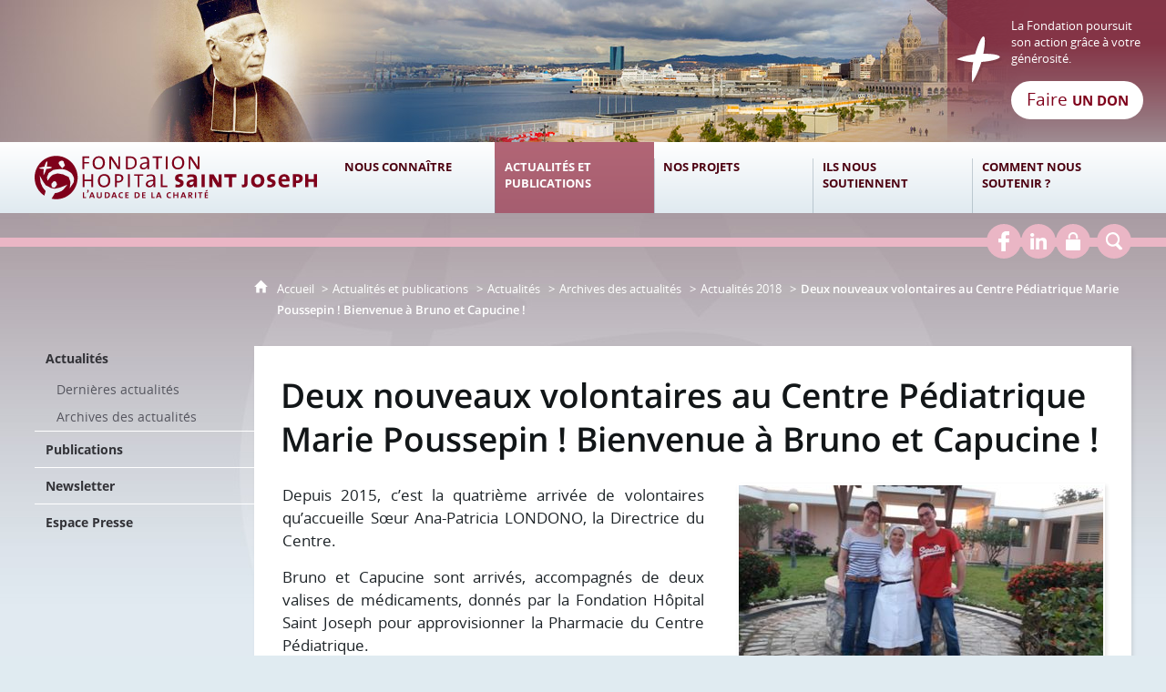

--- FILE ---
content_type: text/html; charset=UTF-8
request_url: https://www.fondation-saint-joseph.fr/a/1549/deux-nouveaux-volontaires-au-centre-pediatrique-marie-poussepin-bienvenue-a-bruno-et-capucine-/
body_size: 14334
content:

<!DOCTYPE html>
<html lang="fr">

    <head>

        <meta charset="UTF-8">

                        <meta http-equiv="x-ua-compatible" content="ie=edge">
            <meta name="viewport" content="width=device-width, initial-scale=1">
                                        <meta name="robots" content="index, follow">
                    
    
        <title>Deux nouveaux volontaires au Centre Pédiatrique Marie Poussepin ! Bienvenue à Bruno et Capucine !</title>

        
                                <link rel="preload" href="/jscript/vendor/fosjsrouting-router.js?cb889" as="script">
            <link rel="preload" href="/js/routing?callback=fos.Router.setData" as="script">
            <link rel="preload" href="/_jstranslations?cb889" as="script">
            <link rel="modulepreload" href="/jscript/dist/js-front/es/main.js?cb889" as="script">
            <link rel="preload" href="/jscript/vendor/jquery-3.7.1.min.js?cb889" as="script">
                                            <link href=https://www.fondation-saint-joseph.fr/a/1549/deux-nouveaux-volontaires-au-centre-pediatrique-marie-poussepin-bienvenue-a-bruno-et-capucine-/ rel="canonical">
                                                            <link rel="preload" href="/jscript/dist/images-bandeau.min.js?cb889" as="script">
                                    <link rel="preload" href="/jscript/vendor/jquery.lazy.min.js?cb889" as="script">
                                    <link rel="preload" href="/jscript/vendor/jquery.blueimp-gallery.min.js?cb889" as="script">
                            
                                                                                    <link rel="preload" href="/instance/saint_joseph/fondation/styles/fonts/open_sans_300.woff2" as="font" fontType="font/woff2" crossorigin>
                                                                                <link rel="preload" href="/instance/saint_joseph/fondation/styles/fonts/open_sans_400.woff2" as="font" fontType="font/woff2" crossorigin>
                                                                                <link rel="preload" href="/instance/saint_joseph/fondation/styles/fonts/open_sans_400_italic.woff2" as="font" fontType="font/woff2" crossorigin>
                                                                                <link rel="preload" href="/instance/saint_joseph/fondation/styles/fonts/open_sans_600.woff2" as="font" fontType="font/woff2" crossorigin>
                                                                                <link rel="preload" href="/instance/saint_joseph/fondation/styles/fonts/open_sans_700.woff2" as="font" fontType="font/woff2" crossorigin>
                                                                                <link rel="preload" href="/instance/saint_joseph/fondation/styles/fonts/oswald_400.woff2" as="font" fontType="font/woff2" crossorigin>
                                                            
        
                                                                    <link rel="prefetch" href="/jscript/vendor/slick.min.js?cb889">
                                    <link rel="prefetch" href="/styles/vendor/slick/css/slick.css?cb889">
                                    <link rel="prefetch" href="/jscript/dist/arko-jquery.min.js?cb889">
                                    <link rel="prefetch" href="/jscript/vendor/juxtapose.min.js?cb889">
                                    <link rel="prefetch" href="/styles/vendor/juxtapose/css/juxtapose.css?cb889">
                            
                                                    
        
        
                
        <link rel="icon" href="/instance/saint_joseph/fondation/images/icones/favicon.png?cb889">
                                                            <link rel="stylesheet" href="/instance/saint_joseph/fondation/styles/styles_fondation.css?cb889">
                            
                                        <link rel="stylesheet" href="/styles/vendor/blueimp/css/blueimp-gallery.min.css?cb889">
              
            
                    <script>
                window.__arkoServerInfo = {
                    env: "front",
                    lang: "fr",
                    locale: "fr",
                                        idMultisite: 2,
                                        serverDateTime: "2026-01-21 23:38:29",
                    mapboxAccessToken: "pk.eyJ1IjoiYXJrb3RoZXF1ZSIsImEiOiJjaWtma3Z2NGwwMDF3dzBrb3RkNTBiNDh2In0.Z868YrHutkqDH-LIe2KWnQ",
                                        mapboxStyles: "mapbox://styles/arkotheque/cjwjds79h1osn1cnqjjevy99n",
                    moduleInternauteActif: false,
                    champsSupSignalementVisionneuse: false,
                    visioImageLoaderLimit: 0,
                    captchaVisionneuse: true
                                    };
                                window.__DISABLE_QUICKLINKS__ = true;
                            </script>

                        
<script type="module">
window.manuallyLoadNoModules = function() {
  const noms = Array.prototype.slice.call(document.getElementsByTagName('script'), 0).filter((x) => x.hasAttribute('nomodule') && !x.hasAttribute("arkoInitialized"));
    noms.map( nom => {
      nom.setAttribute("arkoInitialized", "true");
  });
  function nextLoad (nom, s) {
      if (!(nom = noms.shift())) return;
      s = document.createElement('script');
      if (nom.src)
          s.src = nom.src, s.addEventListener('load', nextLoad), s.addEventListener('error', nextLoad);
      else
          s.innerHTML = nom.innerHTML;
      document.head.appendChild(s);
      if (!nom.src) nextLoad();
  }
  nextLoad();
};
</script>
<script nomodule src="/jscript/vendor/es6-shim.min.js?cb889"></script>
<script nomodule src="/jscript/vendor/system-production.js?cb889"></script>
<script>
    if (typeof Promise.withResolvers === 'undefined') {
        Promise.withResolvers = function () {
            let resolve, reject;
            const promise = new Promise((res, rej) => {
                resolve = res;
                reject = rej;
            });
            return { promise, resolve, reject };
        };
    }
</script>
                        <script>
window.arkoAsset = (function() {
        var root = "/";
    var cacheBuster = "cb889";
    return {
        loadLink: function(rel, path) {
            var fullAssetPath;
            if (path.indexOf("http") === 0) {
                fullAssetPath = path;
            } else {
                // enlever un leading /
                var cleanPath = path.replace(/^\//, "");
                fullAssetPath = root + cleanPath + "?" + cacheBuster;
            }
            // verifier si le link existe déjà dans document
            var existingLink = document.querySelector("link[rel='" + rel + "'][href='" + fullAssetPath + "']");
            if (existingLink) {
                return false;
            }
            var link = document.createElement("link");
            link.rel = rel;
            link.href = fullAssetPath;
            document.head.appendChild(link);
            return true;
        }
    };
})();
</script>
                        <script>
    window.__TRACKING_CONSENT_COOKIE_NAME__ = "arkoAnalytics_consent";

    window.arkoAnalytics || (window.arkoAnalytics = []);
    window.arkoAnalytics.methods = ['page', 'pageView', 'event'];
    window.arkoAnalytics.factory = function(method) {
        return function() {
            if (typeof window.arkoAnalytics_specif === "function") {
                window.arkoAnalytics_specif(
                    method,
                    Array.prototype.slice.call(arguments)
                );
            }
            var args = Array.prototype.slice.call(arguments);
            args.unshift(method);
            window.arkoAnalytics.push(args);
            return window.arkoAnalytics;
        };
    };
    for (var i = 0; i < window.arkoAnalytics.methods.length; i++) {
        var method = window.arkoAnalytics.methods[i];
        window.arkoAnalytics[method] = window.arkoAnalytics.factory(method);
    }
</script>

                        
<script>
    window.statsfichemoteur = true;
</script>

            <script>
        if (window.arkoAnalytics) {
            window.arkoAnalytics.page({
                            });
            window.arkoAnalytics.pageView();
        }
    </script>
    <script>
    if (window.arkoAnalytics) {
        document.addEventListener("DOMContentLoaded", function() {
            $('body').on('click', '.download, .section, .lien_externe, .mailto', function(ev) {
                //Fichiers
                if($(this).hasClass('download')){
                    var intitule = $(this).attr("data-intitule");
                    window.arkoAnalytics.event({ eventCategory: "fichier", eventAction: "download", eventLabel: intitule })
                //Table des matières
                }else if($(this).hasClass('section')){
                    var intitule = $(this).attr("data-intitule");
                    window.arkoAnalytics.event({ eventCategory: "table_matiere", eventAction: "click", eventLabel: intitule })
                //Lien externe
                }else if($(this).hasClass('lien_externe')){
                    var href = $(this).attr("href");
                    window.arkoAnalytics.event({ eventCategory: "lien_externe", eventAction: "click", eventLabel: href })
                //Mail
                }else if($(this).hasClass('mailto')){
                    var intitule = $(this).attr("data-intitule");
                    window.arkoAnalytics.event({ eventCategory: "mailto", eventAction: "click", eventLabel: intitule })
                }
            });
            $('.expo-virtuelle').on('page.expoVirtuelle', function(ev){
                 //On gère analytics ici pour avoir l'index avant rechargement de la nav
                if (window.arkoAnalytics) {
                    window.arkoAnalytics.event({
                        eventCategory: "expo_virtuelle",
                        eventAction: "diapo",
                        eventLabel: "Deux nouveaux volontaires au Centre Pédiatrique Marie Poussepin ! Bienvenue à Bruno et Capucine !",
                        eventValue: ev.index,
                    });
                }
            });
        });
    }
</script>
            
                    <meta name="twitter:card" content="summary_large_image">
        
                    <meta name="twitter:site" content="@HopitalSaintJo">
        
        <meta property="og:url"         content="https://www.fondation-saint-joseph.fr/a/1549/deux-nouveaux-volontaires-au-centre-pediatrique-marie-poussepin-bienvenue-a-bruno-et-capucine-/">
        <meta property="og:type"        content="article">
        <meta property="og:title"       content="Deux nouveaux volontaires au Centre Pédiatrique Marie Poussepin ! Bienvenue à Bruno et Capucine !">
        <meta property="og:description" content="">

                    <meta property="og:image"   content="https://www.fondation-saint-joseph.fr/image/1413/1682?size=!800,800&amp;region=full&amp;format=jpg&amp;crop=centre&amp;realWidth=900&amp;realHeight=506">
                
                
    
    </head>

    <body class=" mode-restitution-normal ">

                                <div id="body-class-preview-helper" style="display:none;" data-classes="mode-restitution-normal"></div>
        


        <ul id="evitement">
            <li><a href="#central">
                Aller au contenu
            </a></li>
            <li><a href="#nav_principal">
                Aller au menu
            </a></li>
        </ul>

        <div id="body_interieur">
        <!--[if lte IE 9]>
            <p class="browserupgrade">Votre navigateur est <strong>périmé</strong>. Merci de le <a href="https://browsehappy.com/">mettre à jour</a>.</p>
        <![endif]-->

                                                <header><div id="header_interieur">
            <a href="/" class="retour_accueil" aria-label="Retour à l'accueil">
            <div id="bandeau_defilant"></div>
            <script>
            if (typeof window.__pageCallbacks === "undefined") window.__pageCallbacks = [];
                window.__pageCallbacks.push(
                    (function() {
                        arkoImagesBandeau('#bandeau_defilant',[
                            { src: '/instance/saint_joseph/fondation/images/interface/bandeaux/bandeau_01.jpg', alt: '' },
                            { src: '/instance/saint_joseph/fondation/images/interface/bandeaux/bandeau_02.jpg', alt: '' },
                            { src: '/instance/saint_joseph/fondation/images/interface/bandeaux/bandeau_03.jpg', alt: '' },
                            { src: '/instance/saint_joseph/fondation/images/interface/bandeaux/bandeau_04.jpg', alt: '' },
                            { src: '/instance/saint_joseph/fondation/images/interface/bandeaux/bandeau_05.jpg', alt: '' },
                            { src: '/instance/saint_joseph/fondation/images/interface/bandeaux/bandeau_06.jpg', alt: '' },
                            { src: '/instance/saint_joseph/fondation/images/interface/bandeaux/bandeau_07.jpg', alt: '' },
                            { src: '/instance/saint_joseph/fondation/images/interface/bandeaux/bandeau_08.jpg', alt: '' },
                            { src: '/instance/saint_joseph/fondation/images/interface/bandeaux/bandeau_09.jpg', alt: '' },
                            { src: '/instance/saint_joseph/fondation/images/interface/bandeaux/bandeau_10.jpg', alt: '' }
                            ],{
                                interval: 8000, // intervalle entre 2 images
                                fadeInMs: 2000, // temps du fondu quand une image apparait
                                fadeOutMs: 2000 // temps du fondu quand une image disparait
                            }
                        );
                    })
                );
            </script>
        </a>
        <a href="/" class="logo_fondation"><span class="sr-only">Fondation Hôpital Saint Joseph</span></a>
        <div id="bloc_donation">
        <div id="bloc_donation_interieur">
            <p>La Fondation poursuit son action grâce à votre générosité.</p>
            <a href="https://donner.fondation-saint-joseph.fr" target="_blank">Faire <strong>un don</strong></a>
                    </div>
    </div>
</div>
<div id="outils"><div>
    <a href="https://www.facebook.com/Fondation.Saint.Joseph.Officiel" target="_blank" rel="noopener" title="Retrouvez-nous sur Facebook (nouvelle fenêtre)" class="outil_facebook"><span>Retrouvez-nous sur Facebook</span></a>
    <a href="https://www.linkedin.com/company/fondation-h%C3%B4pital-saint-joseph/" target="_blank" rel="noopener" title="Retrouvez-nous sur LinkdIn (nouvelle fenêtre)" class="outil_linkedin"><span>Retrouvez-nous sur LinkedIn</span></a>
    <a href="https://intranet.hopital-saint-joseph.fr/sites/Fondation/" target="_blank" title="Accès à l'espace réservé" class="espace_reserve"><span>Espace réservé</span></a>
</div></div></header>
                            
             

        <div class="tetiere">
        <div class="tetiere_interieure">
            <nav aria-label="Menu principal" class="nav_principal" id="nav_principal" aria-expanded="true">
                <input class="case_burger" type="checkbox" aria-label="Ouvrir le menu">
                    <svg version="1.1" x="0px" y="0px" width="25px" height="25px" viewBox="0 0 239.25 236.99998" class="burger_icon" aria-label="Ouvrir le menu" role="img">
        <path d="M21.75,0C9.71953,0,0,9.71953,0,21.75s9.71953,21.75,21.75,21.75h195.75c12.03048,0,21.75-9.71953,21.75-21.75S229.53048,0,217.5,0H21.75Z"/>
        <path d="M21.75,96.74999c-12.03047,0-21.75,9.71952-21.75,21.75s9.71953,21.75,21.75,21.75h195.75c12.03048,0,21.75-9.71952,21.75-21.75s-9.71952-21.75-21.75-21.75H21.75Z"/>
        <path d="M21.75,193.49998c-12.03047,0-21.75,9.71952-21.75,21.75s9.71953,21.75,21.75,21.75h195.75c12.03048,0,21.75-9.71952,21.75-21.75s-9.71952-21.75-21.75-21.75H21.75Z"/>
    </svg>

                   <svg width="25" height="25" viewBox="0 0 170.60202 170.60202" class="burger_icon_fermer" aria-label="Fermer" role="img">
        <path d="M6.26755,6.26755c8.35674-8.35674,21.86978-8.35674,30.13761,0l48.89584,48.89584L134.19683,6.26755c8.35674-8.35674,21.86978-8.35674,30.13761,0,8.26786,8.35674,8.35676,21.86978,0,30.13761l-48.89584,48.89584,48.89584,48.89584c8.35676,8.35674,8.35676,21.86978,0,30.13761-8.35674,8.26786-21.86975,8.35676-30.13761,0l-48.89584-48.89584-48.89584,48.89584c-8.35674,8.35676-21.86977,8.35676-30.13761,0-8.26784-8.35674-8.35674-21.86975,0-30.13761l48.89584-48.89584L6.26755,36.40516C-2.08918,28.04843-2.08918,14.5354,6.26755,6.26755Z"/>
    </svg>

                <ul class="nav_principal_ul">
                                                <li data-menu-racine="1-0" class="nav_racine_niv_1 menu_racine_3666">
                                    <a href="/" class="" aria-label="Accueil">
                                               <svg version="1.1" x="0px" y="0px" width="15px" height="15px" viewBox="0 0 785.2 723.2" aria-label="Accueil" role="img">
        <path d="M785.2,391.6L391.6,0L0,391.6h114.4v331.5h186.1V484.7h184.2v238.5h186.1V391.6H785.2z"/>
    </svg>

                        <span class="sr-only">Accueil</span>
                                        </a>
                                            </li>
                                <li data-menu-racine="1-1" class="nav_racine_niv_1 menu_racine_921">
                                    <a href="/nous-connaitre" class="" aria-label="Nous connaître">
                                            <span>Nous connaître</span>
                                        </a>
                                                                        <button class="btn_deplier_menu btn_menu_ferme" aria-label="Ouvrir le sous-menu" aria-expanded="false" aria-controls="nav_principal_sous_menu_921">
                        <span>Nous connaître</span>
                    </button>
                                        <ul class="nav_principal_sous_menu" id="nav_principal_sous_menu_921">
                                                    <li data-menu-racine="2-0" class="nav_racine_niv_2 menu_racine_39161">
                                    <a href="/r/672/la-fondation/qui-sommes-nous-" class="" aria-label="Qui sommes nous ?">
                                            <span>Qui sommes nous ?</span>
                                        </a>
                                            </li>
                                <li data-menu-racine="2-1" class="nav_racine_niv_2 menu_racine_924">
                                    <a href="/r/755/notre-fondateur-l-abbe-fouque-ses-oeuvres/" class="" aria-label="Notre Histoire">
                                            <span>Notre Histoire</span>
                                        </a>
                                            </li>
                                <li data-menu-racine="2-2" class="nav_racine_niv_2 menu_racine_36225">
                                    <a href="/r/672/la-fondation/le-projet-strategique-2022-2026" class="" aria-label="Le Projet Stratégique 2022-2026">
                                            <span>Le Projet Stratégique 2022-2026</span>
                                        </a>
                                            </li>
                                <li data-menu-racine="2-3" class="nav_racine_niv_2 menu_racine_1009">
                                    <a href="/les-partenaires-de-saint-joseph" class="" aria-label="Les Associations membres du Groupe Saint Joseph">
                                            <span>Les Associations membres du Groupe Saint Joseph</span>
                                        </a>
                                            </li>
            
                    </ul>
                            </li>
                                <li data-menu-racine="1-2" class="nav_racine_niv_1 menu_racine_1132">
                                    <a href="/actualites-et-publications" class="active" aria-label="Actualités et publications">
                                            <span>Actualités et publications</span>
                                        </a>
                                                                        <button class="btn_deplier_menu btn_menu_ferme" aria-label="Ouvrir le sous-menu" aria-expanded="false" aria-controls="nav_principal_sous_menu_1132">
                        <span>Actualités et publications</span>
                    </button>
                                        <ul class="nav_principal_sous_menu" id="nav_principal_sous_menu_1132">
                                                    <li data-menu-racine="2-0" class="nav_racine_niv_2 menu_racine_1135">
                                    <a href="/actualites-et-publications/actualites" class="active" aria-label="Actualités">
                                            <span>Actualités</span>
                                        </a>
                                            </li>
                                <li data-menu-racine="2-1" class="nav_racine_niv_2 menu_racine_1745">
                                    <a href="/actualites-et-publications/publications" class="" aria-label="Publications">
                                            <span>Publications</span>
                                        </a>
                                            </li>
                                <li data-menu-racine="2-2" class="nav_racine_niv_2 menu_racine_1941">
                                    <a href="/actualites-et-publications/newsletter" class="" aria-label="Newsletter">
                                            <span>Newsletter</span>
                                        </a>
                                            </li>
                                <li data-menu-racine="2-3" class="nav_racine_niv_2 menu_racine_1945">
                                    <a href="/r/58/espace-presse/" class="" aria-label="Espace Presse">
                                            <span>Espace Presse</span>
                                        </a>
                                            </li>
            
                    </ul>
                            </li>
                                <li data-menu-racine="1-3" class="nav_racine_niv_1 menu_racine_39182">
                                    <a href="/nos-projets" class="" aria-label="Nos projets">
                                            <span>Nos projets</span>
                                        </a>
                                                                        <button class="btn_deplier_menu btn_menu_ferme" aria-label="Ouvrir le sous-menu" aria-expanded="false" aria-controls="nav_principal_sous_menu_39182">
                        <span>Nos projets</span>
                    </button>
                                        <ul class="nav_principal_sous_menu" id="nav_principal_sous_menu_39182">
                                                    <li data-menu-racine="2-0" class="nav_racine_niv_2 menu_racine_2087">
                                    <a href="/r/674/l-innovation-et-la-recherche/" class="" aria-label="L&#039;innovation et la recherche">
                                            <span>L&#039;innovation et la recherche</span>
                                        </a>
                                            </li>
                                <li data-menu-racine="2-1" class="nav_racine_niv_2 menu_racine_2233">
                                    <a href="/r/676/l-action-solidaire-et-humanitaire/" class="" aria-label="L&#039;action solidaire et humanitaire">
                                            <span>L&#039;action solidaire et humanitaire</span>
                                        </a>
                                            </li>
                                <li data-menu-racine="2-2" class="nav_racine_niv_2 menu_racine_2182">
                                    <a href="/r/675/l-action-culturelle/" class="" aria-label="L&#039;action culturelle">
                                            <span>L&#039;action culturelle</span>
                                        </a>
                                            </li>
            
                    </ul>
                            </li>
                                <li data-menu-racine="1-4" class="nav_racine_niv_1 menu_racine_2573">
                                    <a href="/nos-soutiens" class="" aria-label="Ils nous soutiennent">
                                            <span>Ils nous soutiennent</span>
                                        </a>
                                                                        <button class="btn_deplier_menu btn_menu_ferme" aria-label="Ouvrir le sous-menu" aria-expanded="false" aria-controls="nav_principal_sous_menu_2573">
                        <span>Ils nous soutiennent</span>
                    </button>
                                        <ul class="nav_principal_sous_menu" id="nav_principal_sous_menu_2573">
                                                    <li data-menu-racine="2-0" class="nav_racine_niv_2 menu_racine_39188">
                                    <a href="/r/759/ils-nous-soutiennent/partenaires-et-entreprises" class="" aria-label="Partenaires et entreprises">
                                            <span>Partenaires et entreprises</span>
                                        </a>
                                            </li>
                                <li data-menu-racine="2-1" class="nav_racine_niv_2 menu_racine_8006">
                                    <a href="/r/759/ils-nous-soutiennent/paroles-de-mecenes" class="" aria-label="Paroles de Mécènes">
                                            <span>Paroles de Mécènes</span>
                                        </a>
                                            </li>
                                <li data-menu-racine="2-2" class="nav_racine_niv_2 menu_racine_55585">
                                    <a href="/r/759/ils-nous-soutiennent/diner-des-mecenes-2025" class="" aria-label="La Fondation accueille ses mécènes">
                                            <span>La Fondation accueille ses mécènes</span>
                                        </a>
                                            </li>
                                <li data-menu-racine="2-3" class="nav_racine_niv_2 menu_racine_39189">
                                    <a href="/r/759/ils-nous-soutiennent/donateurs-particuliers" class="" aria-label="Donateurs Particuliers">
                                            <span>Donateurs Particuliers</span>
                                        </a>
                                            </li>
            
                    </ul>
                            </li>
                                <li data-menu-racine="1-5" class="nav_racine_niv_1 menu_racine_2534">
                                    <a href="/comment-nous-soutenir" class="" aria-label="Comment nous soutenir ?">
                                            <span>Comment nous soutenir ?</span>
                                        </a>
                                                                        <button class="btn_deplier_menu btn_menu_ferme" aria-label="Ouvrir le sous-menu" aria-expanded="false" aria-controls="nav_principal_sous_menu_2534">
                        <span>Comment nous soutenir ?</span>
                    </button>
                                        <ul class="nav_principal_sous_menu" id="nav_principal_sous_menu_2534">
                                                    <li data-menu-racine="2-0" class="nav_racine_niv_2 menu_racine_2541">
                                    <a href="/r/756/une-fondation-labellisee/" class="" aria-label="Une Fondation labellisée">
                                            <span>Une Fondation labellisée</span>
                                        </a>
                                            </li>
                                <li data-menu-racine="2-1" class="nav_racine_niv_2 menu_racine_39211">
                                    <a href="/r/677/nous-soutenir/dons-1" class="" aria-label="Dons">
                                            <span>Dons</span>
                                        </a>
                                            </li>
                                <li data-menu-racine="2-2" class="nav_racine_niv_2 menu_racine_39242">
                                    <a href="/r/677/nous-soutenir/legs-et-assurance-vie" class="" aria-label="Legs, assurance vie et donation">
                                            <span>Legs, assurance vie et donation</span>
                                        </a>
                                            </li>
                                <li data-menu-racine="2-3" class="nav_racine_niv_2 menu_racine_39249">
                                    <a href="/r/677/nous-soutenir/mecenat" class="" aria-label="Mécénat">
                                            <span>Mécénat</span>
                                        </a>
                                            </li>
                                <li data-menu-racine="2-4" class="nav_racine_niv_2 menu_racine_39250">
                                    <a href="/r/677/nous-soutenir/avantages-fiscaux" class="" aria-label="Avantages fiscaux">
                                            <span>Avantages fiscaux</span>
                                        </a>
                                            </li>
            
                    </ul>
                            </li>
            
                                    </ul>
            </nav>
                            <div id="recherche-container" role="search" data-cy="recherche-container">
        <div id="recherche_container_interieur" class="not-loaded">
        <input class="case_recherche" type="checkbox" tabindex="-1" disabled aria-label="Faire une recherche" />
            <svg width="25" height="25" viewBox="0 0 172.26401 188.38499" class="ouvrir_recherche" style="" aria-label="Rechercher">
        <path d="M167.48426,159.7l-38.707-39.951c9.414-12.515,15.12-28.3,15.12-45.433C143.89726,33.21,111.65626,0,71.90226,0,32.14826,0,.00025,33.30701.00025,74.31501s32.24001,74.314,71.90201,74.314c11.31599,0,22.064-2.69701,31.574-7.507h0l41.087,42.35699c3.139,3.26801,7.323,4.90601,11.412,4.90601,4.185,0,8.275-1.638,11.509-4.90601,6.373-6.645,6.373-17.233,0-23.77901ZM20.25826,74.31599c0-29.459,23.112-53.33,51.644-53.33,28.532,0,51.643,23.878,51.643,53.33,0,29.452-23.207,53.328-51.643,53.328-28.438,0-51.644-23.869-51.644-53.328Z"/>
    </svg>

           <svg width="25" height="25" viewBox="0 0 170.60202 170.60202" class="fermer_recherche" aria-label="Fermer" role="img">
        <path d="M6.26755,6.26755c8.35674-8.35674,21.86978-8.35674,30.13761,0l48.89584,48.89584L134.19683,6.26755c8.35674-8.35674,21.86978-8.35674,30.13761,0,8.26786,8.35674,8.35676,21.86978,0,30.13761l-48.89584,48.89584,48.89584,48.89584c8.35676,8.35674,8.35676,21.86978,0,30.13761-8.35674,8.26786-21.86975,8.35676-30.13761,0l-48.89584-48.89584-48.89584,48.89584c-8.35674,8.35676-21.86977,8.35676-30.13761,0-8.26784-8.35674-8.35674-21.86975,0-30.13761l48.89584-48.89584L6.26755,36.40516C-2.08918,28.04843-2.08918,14.5354,6.26755,6.26755Z"/>
    </svg>

        <div class="recherche_popup">
            <form>
                <input type="text" disabled />
            </form>
        </div>
        <span>Rechercher sur le site</span>
    </div>
</div>                    </div>
    </div>
    <script>
    if (typeof window.__pageCallbacks === "undefined") window.__pageCallbacks = [];
    window.__pageCallbacks.push(
        (function() {
            /**
            Gérer les attributs a11y sur le menu,
            si le "menu burger" est utilisé
            **/
            var setupMenu = function() {
                var $ = window.jQuery;
                /**
                Si le menu n'est pas visible, on utilise pas aria-controls
                **/
                $(".case_burger").each(function() {
                    var $menu = $(this).parent("nav");
                    if ($(this).is(":visible")) {
                        $(this).attr("aria-controls", "nav_principal");
                        $menu.attr("aria-expanded", false);
                    } else {
                        $(this).attr("aria-controls", null);
                    }
                });
            };
            $(".case_burger").each(function() {
                $(this).on("change", function() {
                    if ($(this).is(":visible")) {
                        var $menu = $(this).parent("nav");
                        $menu.attr("aria-expanded", $menu.attr("aria-expanded") === "true" ? "false" : "true");
                    }
                });
            });
            $(window).on("resize", setupMenu);
            setupMenu();
        })
    );
    </script>


                        <div id="conteneur">

                
                                                                    
                                                <nav aria-label="Menu secondaire" id="nav_secondaire">
            <ul class="nav_secondaire_ul">
                                <li data-menu-gauche="1-0" class="nav_gauche_niv_1  menu_gauche_1135" data-page="1135">
                            <a href="/actualites-et-publications/actualites" class="active">
                    <span>Actualités</span>
                </a>
                                        <ul>
                                    <li data-menu-gauche="2-0" class="nav_gauche_niv_2  menu_gauche_1137" data-page="1137">
                            <a href="/actualites-et-publications/actualites/dernieres-actualites" class="">
                    <span>Dernières actualités</span>
                </a>
                                </li>
            <li data-menu-gauche="2-1" class="nav_gauche_niv_2  menu_gauche_1184" data-page="1184">
                            <a href="/r/687/archives-des-actualites/" class="active">
                    <span>Archives des actualités</span>
                </a>
                                        <ul>
                                    <li data-menu-gauche="3-0" class="nav_gauche_niv_3  menu_gauche_31771" data-page="31771">
                            <a href="/r/687/archives-des-actualites/actualites-2023" class="">
                    <span>Actualités 2023</span>
                </a>
                                </li>
            <li data-menu-gauche="3-1" class="nav_gauche_niv_3  menu_gauche_31770" data-page="31770">
                            <a href="/r/687/archives-des-actualites/actualites-2022" class="">
                    <span>Actualités 2022</span>
                </a>
                                </li>
            <li data-menu-gauche="3-2" class="nav_gauche_niv_3  menu_gauche_6077" data-page="6077">
                            <a href="/r/687/archives-des-actualites/actualite-2021" class="">
                    <span>Actualités 2021</span>
                </a>
                                </li>
            <li data-menu-gauche="3-3" class="nav_gauche_niv_3  menu_gauche_1186" data-page="1186">
                            <a href="/r/933/actualites-2020/" class="">
                    <span>Actualités 2020</span>
                </a>
                                </li>
            <li data-menu-gauche="3-4" class="nav_gauche_niv_3  menu_gauche_1226" data-page="1226">
                            <a href="/r/846/actualites-2019/" class="">
                    <span>Actualités 2019</span>
                </a>
                                </li>
            <li data-menu-gauche="3-5" class="nav_gauche_niv_3  menu_gauche_1321" data-page="1321">
                            <a href="/r/729/actualites-2018/" class="active">
                    <span>Actualités 2018</span>
                </a>
                                        <ul>
                                    <li data-menu-gauche="4-0" class="nav_gauche_niv_4  menu_gauche_1325" data-page="1325">
                            <a href="/a/1444/la-fondation-agit-pour-des-soins-de-qualite-/" class="">
                    <span>La Fondation agit pour des soins de qualité !</span>
                </a>
                                </li>
            <li data-menu-gauche="4-1" class="nav_gauche_niv_4  menu_gauche_1328" data-page="1328">
                            <a href="/a/1667/revivez-la-beatification-de-l-abbe-jean-baptiste-fouque/" class="">
                    <span>Revivez la béatification de l&#039;Abbé Jean-Baptiste Fouque</span>
                </a>
                                </li>
            <li data-menu-gauche="4-2" class="nav_gauche_niv_4  menu_gauche_1331" data-page="1331">
                            <a href="/a/1692/humilite-bonte-et-confiance-des-principes-toujours-a-l-honneur/" class="">
                    <span>Humilité, bonté et confiance : des principes toujours à l&#039;honneur</span>
                </a>
                                </li>
            <li data-menu-gauche="4-3" class="nav_gauche_niv_4  menu_gauche_1334" data-page="1334">
                            <a href="/a/1669/giving-tuesday-merci-pour-votre-generosite-/" class="">
                    <span>Giving Tuesday : MERCI pour votre générosité !</span>
                </a>
                                </li>
            <li data-menu-gauche="4-4" class="nav_gauche_niv_4  menu_gauche_1337" data-page="1337">
                            <a href="/a/1717/l-institut-telemaque-et-la-fondation-hopital-saint-joseph-agissent-ensemble-pour-favoriser-l-egalite-des-chances-des-jeunes/" class="">
                    <span>L&#039;Institut Télémaque et la Fondation Hôpital Saint Joseph agissent ensemble pour favoriser l&#039;égalité des chances des jeunes</span>
                </a>
                                </li>
            <li data-menu-gauche="4-5" class="nav_gauche_niv_4  menu_gauche_1340" data-page="1340">
                            <a href="/a/1668/des-experts-nous-racontent-l-abbe-fouque/" class="">
                    <span>Des experts nous racontent l&#039;Abbé Fouque</span>
                </a>
                                </li>
            <li data-menu-gauche="4-6" class="nav_gauche_niv_4  menu_gauche_1343" data-page="1343">
                            <a href="/a/1443/la-chapelle-de-l-hopital-saint-joseph-inauguree-en-presence-des-mecenes-et-de-monseigneur-pontier/" class="">
                    <span>La chapelle de l&#039;Hôpital Saint Joseph inaugurée, en présence des mécènes et de Monseigneur Pontier</span>
                </a>
                                </li>
            <li data-menu-gauche="4-7" class="nav_gauche_niv_4  menu_gauche_1346" data-page="1346">
                            <a href="/a/1442/et-la-danse-crea-le-lien-/" class="">
                    <span>Et la danse créa le lien !</span>
                </a>
                                </li>
            <li data-menu-gauche="4-8" class="nav_gauche_niv_4  menu_gauche_1349" data-page="1349">
                            <a href="/a/1446/hauti-les-premiers-jours-de-nos-volontaires/" class="">
                    <span>Haïti : les premiers jours de nos volontaires</span>
                </a>
                                </li>
            <li data-menu-gauche="4-9" class="nav_gauche_niv_4  menu_gauche_1352" data-page="1352">
                            <a href="/a/1445/le-label-du-don-en-confiance-renouvele-pour-trois-ans-pour-la-fondation-hopital-saint-joseph/" class="">
                    <span>Le label du Don en Confiance renouvelé pour trois ans pour la Fondation Hôpital Saint Joseph</span>
                </a>
                                </li>
            <li data-menu-gauche="4-10" class="nav_gauche_niv_4  menu_gauche_1355" data-page="1355">
                            <a href="/a/1567/donnez-du-sens-a-votre-impot/" class="">
                    <span>Donnez du sens à votre impôt</span>
                </a>
                                </li>
            <li data-menu-gauche="4-11" class="nav_gauche_niv_4  menu_gauche_1358" data-page="1358">
                            <a href="/a/1566/5-septembre-2018-depart-de-nouveaux-volontaires-de-la-fondation-hopital-saint-joseph-en-hauti-c-est-le-jour-j-/" class="">
                    <span>5 septembre 2018. Départ de nouveaux volontaires de la Fondation Hôpital Saint Joseph  en Haïti : c&#039;est le jour J ! </span>
                </a>
                                </li>
            <li data-menu-gauche="4-12" class="nav_gauche_niv_4  menu_gauche_1361" data-page="1361">
                            <a href="/a/1565/" class="">
                    <span>NOTRE HISTOIRE - Béatification de l&#039;Abbé Jean-Baptiste Fouque : soyez dans le mouvement !</span>
                </a>
                                </li>
            <li data-menu-gauche="4-13" class="nav_gauche_niv_4  menu_gauche_1364" data-page="1364">
                            <a href="/a/1564/" class="">
                    <span>NOTRE HISTOIRE - Béatification de l&#039;Abbé Jean-Baptiste Fouque : deux évènements à ne pas manquer à la Fondation Hôpital Saint Joseph !</span>
                </a>
                                </li>
            <li data-menu-gauche="4-14" class="nav_gauche_niv_4  menu_gauche_1367" data-page="1367">
                            <a href="/a/1563/des-dispositifs-medicaux-et-du-materiel-en-partance-pour-le-cameroun/" class="">
                    <span>Des dispositifs médicaux et du matériel en partance pour le Cameroun</span>
                </a>
                                </li>
            <li data-menu-gauche="4-15" class="nav_gauche_niv_4  menu_gauche_1370" data-page="1370">
                            <a href="/a/1562/l-essentiel-2017-de-la-fondation-hopital-saint-joseph-ce-qu-il-faut-retenir/" class="">
                    <span>L&#039;Essentiel 2017 de la Fondation Hôpital Saint Joseph : ce qu&#039;il faut retenir</span>
                </a>
                                </li>
            <li data-menu-gauche="4-16" class="nav_gauche_niv_4  menu_gauche_1373" data-page="1373">
                            <a href="/a/1552/groupe-abcd-saint-joseph-un-nouveau-partenaire/" class="">
                    <span>GROUPE : ABCD-Saint Joseph, un nouveau partenaire</span>
                </a>
                                </li>
            <li data-menu-gauche="4-17" class="nav_gauche_niv_4  menu_gauche_1377" data-page="1377">
                            <a href="/a/1561/rencontres-de-l-art-et-de-l-hospitalite-a-la-fondation-hopital-saint-joseph/" class="">
                    <span>Rencontres de l&#039;art et de l&#039;hospitalité à la Fondation Hôpital Saint Joseph</span>
                </a>
                                </li>
            <li data-menu-gauche="4-18" class="nav_gauche_niv_4  menu_gauche_1381" data-page="1381">
                            <a href="/a/1560/nouvelle-lettre-aux-amis-de-saint-jo-sur-un-systeme-innovant-d-imagerie-medicale/" class="">
                    <span>Nouvelle Lettre aux amis de Saint Jo sur un système innovant d&#039;imagerie médicale</span>
                </a>
                                </li>
            <li data-menu-gauche="4-19" class="nav_gauche_niv_4  menu_gauche_1384" data-page="1384">
                            <a href="/a/1559/la-presse-parle-de-nous-et-de-la-prochaine-beatification-de-l-abbe-fouque/" class="">
                    <span>La Presse parle de nous... et de la prochaine béatification de l&#039;abbé Fouque</span>
                </a>
                                </li>
            <li data-menu-gauche="4-20" class="nav_gauche_niv_4  menu_gauche_1387" data-page="1387">
                            <a href="/a/1558/le-rapport-annuel-2017-de-la-fondation-hopital-saint-joseph-est-disponible-/" class="">
                    <span>Le Rapport annuel 2017 de la Fondation Hôpital Saint Joseph est disponible !</span>
                </a>
                                </li>
            <li data-menu-gauche="4-21" class="nav_gauche_niv_4  menu_gauche_1390" data-page="1390">
                            <a href="/a/1557/deux-nouvelles-gazettes-en-ligne-/" class="">
                    <span>Deux nouvelles Gazettes en ligne !</span>
                </a>
                                </li>
            <li data-menu-gauche="4-22" class="nav_gauche_niv_4  menu_gauche_1393" data-page="1393">
                            <a href="/a/1556/decouvrez-la-prise-en-charge-des-patients-a-la-clinique-pediatrique-d-hauti-une-nouvelle-gazette-est-en-ligne-/" class="">
                    <span>Découvrez la prise en charge des patients à la Clinique Pédiatrique d&#039;Haïti! Une nouvelle Gazette est en ligne!</span>
                </a>
                                </li>
            <li data-menu-gauche="4-23" class="nav_gauche_niv_4  menu_gauche_1396" data-page="1396">
                            <a href="/a/1555/ouverture-de-la-permanence-abcd-saint-joseph/" class="">
                    <span>Ouverture de la permanence ABCD-Saint Joseph</span>
                </a>
                                </li>
            <li data-menu-gauche="4-24" class="nav_gauche_niv_4  menu_gauche_1399" data-page="1399">
                            <a href="/a/1554/un-piano-pour-tous-/" class="">
                    <span>Un piano pour tous !</span>
                </a>
                                </li>
            <li data-menu-gauche="4-25" class="nav_gauche_niv_4  menu_gauche_1402" data-page="1402">
                            <a href="/a/1553/le-projet-culturel-artistique-au-benefice-de-tous/" class="">
                    <span>Le projet culturel &amp; artistique au bénéfice de tous</span>
                </a>
                                </li>
            <li data-menu-gauche="4-26" class="nav_gauche_niv_4  menu_gauche_1405" data-page="1405">
                            <a href="/a/1551/1ere-gazette-de-bruno-et-capucine-un-depaysement-total/" class="">
                    <span>1ère Gazette de Bruno et Capucine : un dépaysement total</span>
                </a>
                                </li>
            <li data-menu-gauche="4-27" class="nav_gauche_niv_4  menu_gauche_1410" data-page="1410">
                            <a href="/a/1550/jeudi-24-mai-reunion-d-echanges-autour-des-etats-generaux-de-la-bioethique-avec-la-commission-de-reflexion-ethique/" class="">
                    <span>Jeudi 24 mai : réunion d&#039;échanges autour des états généraux de la bioéthique avec la commission de réflexion éthique</span>
                </a>
                                </li>
            <li data-menu-gauche="4-28" class="nav_gauche_niv_4  nav_gauche_page_en_cours  menu_gauche_1413" data-page="1413">
                            <span>Deux nouveaux volontaires au Centre Pédiatrique Marie Poussepin ! Bienvenue à Bruno et Capucine !</span>
                                </li>
            <li data-menu-gauche="4-29" class="nav_gauche_niv_4  menu_gauche_1416" data-page="1416">
                            <a href="/a/1547/jeudi-19-avril-2018-9h00-17h00-journee-de-formation-sur-la-bioethique/" class="">
                    <span>Jeudi 19 avril 2018 9h00-17h00 : Journée de formation sur la bioéthique</span>
                </a>
                                </li>
            <li data-menu-gauche="4-30" class="nav_gauche_niv_4  menu_gauche_1419" data-page="1419">
                            <a href="/a/1546/" class="">
                    <span>La Gazette n°23 est en ligne: l&#039;équipe médicale a comme projet de s&#039;agrandir.</span>
                </a>
                                </li>
            <li data-menu-gauche="4-31" class="nav_gauche_niv_4  menu_gauche_1422" data-page="1422">
                            <a href="/a/1545/la-presse-parle-de-nous-famille-chretienne-publie-un-article-sur-la-prochaine-beatification-de-l-abbe-fouque/" class="">
                    <span>La Presse parle de nous: Famille Chrétienne publie un article sur la prochaine béatification de l&#039;abbé Fouque</span>
                </a>
                                </li>
            <li data-menu-gauche="4-32" class="nav_gauche_niv_4  menu_gauche_1425" data-page="1425">
                            <a href="/a/1544/" class="">
                    <span>La Gazette n°22 est en ligne! Elle vous présente le nouveau visage de l&#039;équipe médicale</span>
                </a>
                                </li>
    
                </ul>
                    </li>
            <li data-menu-gauche="3-6" class="nav_gauche_niv_3  menu_gauche_1427" data-page="1427">
                            <a href="/r/726/actualites-2017/" class="">
                    <span>Actualités 2017</span>
                </a>
                                </li>
            <li data-menu-gauche="3-7" class="nav_gauche_niv_3  menu_gauche_1492" data-page="1492">
                            <a href="/r/725/actualites-2016/" class="">
                    <span>Actualités 2016</span>
                </a>
                                </li>
            <li data-menu-gauche="3-8" class="nav_gauche_niv_3  menu_gauche_1579" data-page="1579">
                            <a href="/r/723/actualites-2015/" class="">
                    <span>Actualités 2015</span>
                </a>
                                </li>
            <li data-menu-gauche="3-9" class="nav_gauche_niv_3  menu_gauche_1672" data-page="1672">
                            <a href="/r/722/actualites-2014/" class="">
                    <span>Actualités 2014</span>
                </a>
                                </li>
            <li data-menu-gauche="3-10" class="nav_gauche_niv_3  menu_gauche_1680" data-page="1680">
                            <a href="/r/721/actualites-2013/" class="">
                    <span>Actualités 2013</span>
                </a>
                                </li>
            <li data-menu-gauche="3-11" class="nav_gauche_niv_3  menu_gauche_1689" data-page="1689">
                            <a href="/r/720/actualites-2012/" class="">
                    <span>Actualités 2012</span>
                </a>
                                </li>
            <li data-menu-gauche="3-12" class="nav_gauche_niv_3  menu_gauche_1717" data-page="1717">
                            <a href="/r/719/actualites-2011/" class="">
                    <span>Actualités 2011</span>
                </a>
                                </li>
    
                </ul>
                    </li>
    
                </ul>
                    </li>
            <li data-menu-gauche="1-1" class="nav_gauche_niv_1  menu_gauche_1745" data-page="1745">
                            <a href="/actualites-et-publications/publications" class="">
                    <span>Publications</span>
                </a>
                                </li>
            <li data-menu-gauche="1-2" class="nav_gauche_niv_1  menu_gauche_1941" data-page="1941">
                            <a href="/actualites-et-publications/newsletter" class="">
                    <span>Newsletter</span>
                </a>
                                </li>
            <li data-menu-gauche="1-3" class="nav_gauche_niv_1  menu_gauche_1945" data-page="1945">
                            <a href="/r/58/espace-presse/" class="">
                    <span>Espace Presse</span>
                </a>
                                </li>
    
            </ul>
        </nav>
    
                                
<main id="central">

                <nav aria-label="Fil d'Ariane" class="fil_rouge">
                   <svg version="1.1" x="0px" y="0px" width="15px" height="15px" viewBox="0 0 785.2 723.2" aria-label="Accueil" role="img">
        <path d="M785.2,391.6L391.6,0L0,391.6h114.4v331.5h186.1V484.7h184.2v238.5h186.1V391.6H785.2z"/>
    </svg>

            <ol>
                <li>
                <a href="/">
                                            Accueil
                       
                </a>
                </li>
                                    <li><a href="/actualites-et-publications">Actualités et publications</a></li>
                                    <li><a href="/actualites-et-publications/actualites">Actualités</a></li>
                                    <li><a href="/r/687/archives-des-actualites/">Archives des actualités</a></li>
                                    <li><a href="/r/729/actualites-2018/">Actualités 2018</a></li>
                                <li><span>Deux nouveaux volontaires au Centre Pédiatrique Marie Poussepin ! Bienvenue à Bruno et Capucine !</span></li>
            </ol>
        </nav>
        
    <article>
                <h1 class="titre_page"><span>
            Deux nouveaux volontaires au Centre Pédiatrique Marie Poussepin ! Bienvenue à Bruno et Capucine !
        </span></h1>

        
        
        <div class="colonnes">
                                        <section class="colonne colonne_centre" id="cms_colonne_centre">
                                                            <div class="contenu contenu-0 contenu-id-15220 alignement-droite">
    
                                                                    <div class="contenu_image lot-image-zoom  ">
                    <figure class="image sujet_centre image_format_jpg">
                                                                                                                                    <a href="/image/1413/1682?size=!2000,2000&amp;region=full&amp;format=jpg&amp;crop=centre&amp;realWidth=900&amp;realHeight=506" data-gallery="images-15220"aria-label="Agrandir l'image" title="Les nouveaux volontaires à Haïti" class="lien-zoom">
                    <span class="image_carousel">                <img data-expensive="1" width="400px" data-height="224.88888888889px" data-intrinsicsize="400 x 224.88888888889" src="/image/1413/1682?size=!400,400&amp;region=full&amp;format=jpg&amp;crop=centre&amp;realWidth=900&amp;realHeight=506" class="eager-loaded" alt="Les nouveaux volontaires à Haïti"  title="Les nouveaux volontaires à Haïti" />
    </span>
                </a>
                            </figure>
            </div>

            
        
            </div>
    

                                                            <div class="contenu contenu-1 contenu-id-15221 alignement-centre">
    
                        <div class="contenu_texte "><p>Depuis 2015, c’est la quatrième arrivée de volontaires qu’accueille Sœur Ana-Patricia LONDONO, la Directrice du Centre.</p>
<p>Bruno et Capucine sont arrivés, accompagnés de deux valises de médicaments, donnés par la Fondation Hôpital Saint Joseph pour approvisionner la Pharmacie du Centre Pédiatrique.</p>
<p>Pour mémoire, suite au dramatique tremblement de terre de janvier 2010 qui fit environ 300 000 morts et 500 000 blessés, la Fondation Hôpital Saint Joseph s’est engagée à financer pour moitié, avec l’appui de ses donateurs, la construction et au fonctionnement d’un Centre Pédiatrique.</p>
<p>L’engagement de la Fondation est un devoir de reconnaissance qu’elle s’assigne envers les sœurs Dominicaines de la Présentation de Tours qui ont été en charge de l’Hôpital Saint Joseph de 1921 à 1981 et qui agissent pour les enfants à Haïti.</p>
<p>La Fondation Hôpital Saint Joseph recherche des volontaires, notamment diplômés en santé (médecin, infirmier, ..), pour former les prochaines équipes pour Haïti.</p>
<p><a href="[[arko-page-id-1642]]" target="_self">Découvrez le projet Haïti sur le site de la Fondation Hôpital Saint Joseph</a></p>
</div>

        
            </div>
    

                                                                                                     </section>
                    </div>

    </article>

      
     
    <nav aria-label="Page suivante et précédente" id="navigation_transversale">
        <ul>
                                            <li class="page_precedente">
                    <a href="/a/1550/jeudi-24-mai-reunion-d-echanges-autour-des-etats-generaux-de-la-bioethique-avec-la-commission-de-reflexion-ethique/">
                            <svg version="1.1" x="0px" y="0px" width="20px" height="20px" viewBox="0 0 278.7 274.6" aria-label="Précédent">
        <polyline points="161.5,193.8 278.7,193.8 278.7,80.8 161.5,80.8 161.5,0 0,136.2 161.5,274.6 161.5,193.8"/>
    </svg>
     
                        <span class="navigation_transversale_intitule">Jeudi 24 mai : réunion d&#039;échanges autour des états généraux de la bioéthique avec la commission de réflexion éthique</span>
                    </a>
                </li>
             

                                            <li class="page_suivante">    
                    <a href="/a/1547/jeudi-19-avril-2018-9h00-17h00-journee-de-formation-sur-la-bioethique/">
                        <span class="navigation_transversale_intitule">Jeudi 19 avril 2018 9h00-17h00 : Journée de formation sur la bioéthique</span>
                            <svg version="1.1" x="0px" y="0px" width="20px" height="20px" viewBox="0 0 278.7 274.6" aria-label="Suivant">
        <polyline class="st1" points="117.2,193.8 117.2,274.6 278.7,136.2 117.2,0 117.2,80.8 0,80.8 0,193.8 117.2,193.8"/>
    </svg> 
                          
                    </a>
                </li>
             
        </ul>
    </nav>  

 
</main>            </div>
            
    
    <div id="reseaux_sociaux"><div>
        <span>Partager la page</span>
                                    <a id="facebookShareLink" 
        href="https://www.facebook.com/sharer.php?display=popup&u=https%3A%2F%2Fwww.fondation-saint-joseph.fr%2Fa%2F1549%2Fdeux-nouveaux-volontaires-au-centre-pediatrique-marie-poussepin-bienvenue-a-bruno-et-capucine-%2F"
        class="btn-facebook share_link" 
        rel="noopener" target="_blank" aria-label="Partager sur Facebook (nouvelle fenêtre)" title="Partager sur Facebook (nouvelle fenêtre)">
            <svg version="1.1" x="0px" y="0px" width="20px" height="20px" viewBox="-402.2 323.6 43.9 85.3" aria-label="Partager sur Facebook (nouvelle fenêtre)">
        <path class="st0" d="M-359.7,323.6h-10.6c-12.1,0-19.8,8.1-19.8,21.2v9.5h-10.6c-1.1,0-1.5,1.1-1.5,1.5v14.3c0,1.1,0.4,1.5,1.5,1.5
    h10.6v35.9c0,1.1,0.4,1.5,1.5,1.5h13.9c1.1,0,1.5-1.1,1.5-1.5v-35.9h12.8c1.1,0,1.5-1.1,1.5-1.5v-14.3c0-0.4,0-1.1-0.4-1.1
    c-0.4-0.4-0.4-0.4-1.1-0.4h-12.4v-8.1c0-4,1.1-6.2,6.2-6.2h7c1.1,0,1.5-1.1,1.5-1.5v-13.2C-358.2,323.9-359,323.6-359.7,323.6z"/>
    </svg>
<span class="sr-only">Partager sur Facebook</span>
        </a><a id="twitterShareLink" href="https://x.com/intent/tweet?text=https://www.fondation-saint-joseph.fr/a/1549/deux-nouveaux-volontaires-au-centre-pediatrique-marie-poussepin-bienvenue-a-bruno-et-capucine-/ %40HopitalSaintJo" 
        class="btn-twitter share_link"
        rel="noopener" target="_blank" aria-label="Partager sur X (nouvelle fenêtre)" title="Partager sur X (nouvelle fenêtre)">
                <svg version="1.1" x="0px" y="0px" width="20px" height="20px" viewBox="0 0 1200 1227" aria-label="Partager sur X / Twitter (nouvelle fenêtre)">
        <path d="M714.163 519.284L1160.89 0H1055.03L667.137 450.887L357.328 0H0L468.492 681.821L0 1226.37H105.866L515.491 750.218L842.672 1226.37H1200L714.137 519.284H714.163ZM569.165 687.828L521.697 619.934L144.011 79.6944H306.615L611.412 515.685L658.88 583.579L1055.08 1150.3H892.476L569.165 687.854V687.828Z"/>
    </svg>
<span class="sr-only">Partager sur X</span>
        </a><a href="https://www.linkedin.com/shareArticle?mini=true&url=https%3A%2F%2Fwww.fondation-saint-joseph.fr%2Fa%2F1549%2Fdeux-nouveaux-volontaires-au-centre-pediatrique-marie-poussepin-bienvenue-a-bruno-et-capucine-%2F&title=Deux nouveaux volontaires au Centre Pédiatrique Marie Poussepin ! Bienvenue à Bruno et Capucine !"
        class="share_link btn-linkedin"
        rel="noopener" target="_blank" aria-label="Partager sur LinkedIn (nouvelle fenêtre)" title="Partager sur LinkedIn (nouvelle fenêtre)">
                <svg version="1.1" x="0px" y="0px" width="20px" height="20px" viewBox="0 0 113.8 114.3" aria-label="Partager sur LinkedIn (nouvelle fenêtre)">
        <path class="st0" d="M25,114.3H2.2V34.8H25V114.3L25,114.3z M13.9,25.7C6.2,25.7,0,19.9,0,12.8C0,5.8,6.2,0,13.9,0
    c7.6,0,13.9,5.8,13.9,12.8C27.7,19.9,21.5,25.7,13.9,25.7L13.9,25.7z M113.8,114.3H90.5V67.1c0-0.1,0.3-7.6-3.9-12.1 c-2.1-2.2-5-3.4-8.7-3.4c-9.1,0-13.7,6.6-15.7,10.6v52H39.5V34.8h22.8v6.7c7.5-6,15.8-9.2,24.3-9.2c21.6,0,27.3,16.9,27.3,25.8
    L113.8,114.3L113.8,114.3z"/>
    </svg>
<span class="sr-only">Partager sur LinkedIn</span>
        </a>

    </div></div>

    <div id="commentaires-container">
            </div>

    
                           
                                                <footer>
                        <div id="footer_interieur">
    © <a href="/"><strong>Fondation Hôpital Saint Joseph</strong></a> - 
    <a href="/plan-du-site">Plan du site</a> - 
    <a href="/mentions-legales-fondation">Mentions légales</a> - 
    <a href="/credits">Crédits</a> - 
    <a href="/politique-de-confidentialite">Politique de confidentialité</a> - 
    <a href="/nous-contacter">Nous contacter</a>
</div>

<!-- Matomo -->
<script type="text/javascript">
  var _paq = window._paq = window._paq || [];
  /* tracker methods like "setCustomDimension" should be called before "trackPageView" */
  _paq.push(['trackPageView']);
  _paq.push(['enableLinkTracking']);
  (function() {
    var u="https://audeam.matomo.cloud/";
    _paq.push(['setTrackerUrl', u+'matomo.php']);
    _paq.push(['setSiteId', '2']);
    var d=document, g=d.createElement('script'), s=d.getElementsByTagName('script')[0];
    g.type='text/javascript'; g.async=true; g.src='//cdn.matomo.cloud/audeam.matomo.cloud/matomo.js'; s.parentNode.insertBefore(g,s);
  })();
</script>
<!-- End Matomo Code -->
                    </footer>
                             
        </div> 
        <div id="analytics-container">
                    </div>

            
            <script src="/jscript/vendor/jquery-3.7.1.min.js?cb889"></script>

            <script>
                window.__POLYFILLS_LOADED__ = false;
                                                    function onPolyfill() {
                        window.__POLYFILLS_LOADED__ = true;
                        $(document).trigger("loaded.polyfills", {
                            features: ["IntersectionObserver","IntersectionObserverEntry","URL","Symbol","es2016","NodeList.prototype.forEach","fetch","Function.prototype.name"]
                        });
                    }
                            </script>

            <script>
    $("a[data-method]").click(function(e) {
        var $form = $('<form/>').hide();
        $form.attr({
            'action' : $(this).attr('href'),
            'method': $(this).data('method')
        })
        $form.append($('<input/>',{
            type:'hidden',
            name:'_method'
        }).val($(this).data('method')));
        $(this).parent().append($form);
        $form.submit();
        return false;
    });

    $(".confirmable-init").on("click", function() {
        var $container = $(this).parents(".confirmable-container");
        $container.find(".confirmable-before").hide();
        $container.find(".confirmable-after").show();
    });
    $(".confirmable-cancel").on("click", function() {
        var $container = $(this).parents(".confirmable-container");
        $container.find(".confirmable-before").show();
        $container.find(".confirmable-after").hide();
    });
    $(".confirmable-init").removeClass("confirmable-loading");
    $(function() {
        /**
         * Ajouter du texte au clipboard,
         * clipboard API si possible, sinon fallback sur document.execCommand
        **/
        var analyticsCall = function(value) {
            if (window.arkoAnalytics) {
                window.arkoAnalytics.event({ eventCategory: "lienark", eventAction: "copy_to_clipboard", eventLabel: value });
            }
        };
        if ("navigator" in window && typeof navigator.clipboard !== "undefined" && typeof navigator.clipboard.writeText === "function") {
            $(document).on("click", ".copy-to-clipboard", function() {
                var $element = $(this);
                var value = $element.attr("data-clipboard");
                var message = $element.attr("data-success");
                navigator.clipboard.writeText(value);
                $element.addClass("added-to-clipboard");
                copySuccess(message);
                analyticsCall(value);
            });
        } else {
            $(document).on("click", ".copy-to-clipboard", function() {
                var $element = $(this);
                var value = $element.attr("data-clipboard");
                var message = $element.attr("data-success");
                var $replacement = $(document.createElement("input")).attr("type", "text").attr("readonly", "true");
                $replacement.val(value);
                $element.replaceWith($replacement);
                try {
                    $replacement.select();
                    document.execCommand("copy");
                    copySuccess(message);
                } catch(e) {
                    console.log("erreur fallback copie");
                }
                analyticsCall();
            });
        } 
    });
    function copySuccess(message){
        if(message && $("body").children(".message-copy-success").length == 0){
            const div = "<div class='message-copy-success'><span>" + message + "</span></div>";
            $("body").append(div);
            setTimeout(function() {
                $("body .message-copy-success").remove();
            }, 10000);
        }
    }
</script>
<script>
    $(function() {
        $(document).on("ajaxStart", function() {
            $("body").addClass("global-loading");
        }).on("ajaxStop", function() {
            $("body").removeClass("global-loading");
        });
    });
</script>
<script>
    $(function() {
        $(document).on("toggleFiltres.recherche", function (ev, data) {
            $("#cms_colonne_droite").toggleClass("filtres_coches", !data.visible);
        });
    });
</script>
<script>
    $(function() {
        /**
         * Gestion du menu principal déroulant au clic
         */
        function ouvrir($button) {
            var $sousMenu = $button.next(".nav_principal_sous_menu");
            $sousMenu.addClass("sous_menu_ouvert");
            $button.addClass("btn_menu_ouvert").removeClass("btn_menu_ferme");
            $button.attr("aria-expanded", "true");
        }
        function fermer($button) {
            var $sousMenu = $button.next(".nav_principal_sous_menu");
            $sousMenu.removeClass("sous_menu_ouvert");
            $button.addClass("btn_menu_ferme").removeClass("btn_menu_ouvert");
            $button.attr("aria-expanded", "false");
        }
        function fermerAutres($button) {
            $(".btn_deplier_menu").not($button).each(function() {
                fermer($(this));
            });
        }
        function toggleMenu($button) {
            var sousMenuVisible = $button.attr("aria-expanded") === "true";
            var $sousMenu = $button.next(".nav_principal_sous_menu");
            if (sousMenuVisible) {
                fermer($button);
            } else {
                fermerAutres($button);
                ouvrir($button);
            }
        }
        $(".btn_deplier_menu").on("click", function() {
            toggleMenu($(this));
        });
    });
</script>

                            <script src="https://cdnjs.cloudflare.com/polyfill/v3/polyfill.min.js?flags=gated&amp;features=IntersectionObserver%2CIntersectionObserverEntry%2CURL%2CSymbol%2Ces2016%2CNodeList.prototype.forEach%2Cfetch%2CFunction.prototype.name&amp;callback=onPolyfill" async></script>
            
            <script src="/jscript/vendor/fosjsrouting-router.js?cb889"></script>
            <script src="/js/routing?callback=fos.Router.setData"></script>
            <script src="/_jstranslations?cb889"></script>
            
                                            
                
                                                    
                                                                
                    <script type="module">
        window.esDynamicImport = true;
        import("/jscript/dist/js-front/es/main.js?cb889").then(function(m) {
                        m.cmsLinks([]);
                        m.arkoCommentaires({"element":"commentaires-container","config":{"use_comments":true,"comments":"desactive","use_vote":false,"votes":"desactive"},"idMultisite":2,"idPage":1413});
                        m.cmsRecherchePages({"element":"recherche-container"});
                        m.arkoAnalytics({"element":"analytics-container","gaConfig":null,"ga4Config":null,"cookieConsentText":"Nous utilisons des cookies pour assurer un fonctionnement optimal de notre site et pour en mesurer l\u2019audience. Pour en savoir plus, consultez notre politique de confidentialit\u00e9.","learnMoreLink":"https:\/\/www.fondation-saint-joseph.fr\/politique-de-confidentialite","defaultUIVisible":false});
                    });
    </script>

            
                                                <script src="/jscript/dist/images-bandeau.min.js?cb889"></script>
                                    <script src="/jscript/vendor/jquery.lazy.min.js?cb889"></script>
                                    <script src="/jscript/vendor/jquery.blueimp-gallery.min.js?cb889"></script>
                 
            
              <script>
    function buildSitemap(){
        if($("#sitemap-footer").length){
            var profondeur = $("#sitemap-footer").data("profondeur") ? $("#sitemap-footer").data("profondeur") : 2;
            var vignette = $("#sitemap-footer").data("vignette") != undefined ? $("#sitemap-footer").data("vignette") : null;
            var vignetteInt = vignette === null ? 0 : (vignette !== "" ? vignette : 1);
            var idPage =  1413 ;
            var url  = Routing.generate('front_plan_du_site_footer',{'profondeur': profondeur, 'idPage' : idPage, 'vignette': vignetteInt }) ;
            $.ajax({
                type: "GET",
                url: url,
                contentType: "html",
                success: function(response) {
                    var html = response.trim();
                    $("#sitemap-footer").html(html);
                },
                error: function(errorThrown){
                    console.log(errorThrown);
                },
                complete: function(){
                    $(document).trigger("loaded.planSite");
                }
            });
        }else{
            $(document).trigger("loaded.planSite");
        } 
    }
    $(function(){
        if ('requestIdleCallback' in window) {
            window.requestIdleCallback(buildSitemap);
        } else {
            buildSitemap();
        } 
    });
</script>            
        
    <script>
        if (typeof window.__pageCallbacks !== "undefined") {
            for(var i = 0, l = window.__pageCallbacks.length; i < l; i++) {
                if (typeof window.__pageCallbacks[i] === "function") {
                    window.__pageCallbacks[i].call();
                }
            }
        }
        window.__PAGE_CALLBACKS_CALLED__ = true;
    </script>
    <script>
        $(function() {
            $('.share_link').on('click', function(ev) {
                var url = $(this).attr("href");
                var popup = window.open(url, "sharePopup", "width=600, height=400, scrollbars=no");
                if (popup) {
                    // si la popup est ouverte, bloquer l'ouverture "normale"
                    ev.preventDefault();
                }
            });
        });
    </script>

    

                                    <script>
$(function() {
    var CLASS_LAZY = "lazy";
    var CLASS_NOT_LOADED = "lazy-not-loaded";
    var CLASS_LOADED = "lazy-loaded";
    var EVENT_START = "lazy.start";
    var EVENT_STOP = "lazy.stop";
    if (typeof $.fn.Lazy === "function") {
        /**
         * Permet de savoir quand des images sont en train d'etre chargees
         */
        var lazyObserver = (function() {
            var nb = 0;
            return {
                start: function() {
                    nb++;
                    if (nb === 1) {
                        $(document).trigger(EVENT_START);
                    }
                    return nb;
                },
                end: function() {
                    nb = nb - 1;
                    if (nb < 0) {
                        nb = 0;
                    }
                    if (nb === 0) {
                        $(document).trigger(EVENT_STOP);
                    }
                    return nb;
                },
                getNb: function() {
                    return nb;
                }
            };
        })();
        $(document).data("lazyObserver", lazyObserver);
        $("." + CLASS_NOT_LOADED).Lazy({
            beforeLoad: function() {
                lazyObserver.start();
            },
            onError: function() {
                lazyObserver.end();
            },
            afterLoad: function(el) {
                lazyObserver.end();
                $(el).removeClass(CLASS_NOT_LOADED).addClass(CLASS_LOADED);
            }
        })
    } else {
        console.warn && console.warn("Lazy pas disponible");
    }
    // TODO: gérer ajax
});
</script>
                            <div id="blueimp-gallery" class="blueimp-gallery blueimp-gallery-controls" data-event="mouseenter">
    <div class="slides"></div>
    <h3 class="title" aria-label="Titre"></h3>
    <p class="legende"></p>
    <div class="description"></div>
    <a class="prev"aria-label="Précédent">‹</a>
    <a class="next" aria-label="Suivant">›</a>
    <a class="close" aria-label="Fermer">×</a>
    <a class="play-pause" aria-label="Pause"></a>
    <ol class="indicator" aria-label="Indicateur"></ol>
</div>

<script>
/**
 * Lancer les galleries par l'API
 */
$(function() {
    $(".album-start-gallery").on("click", function() {
        var idAlbum = $(this).attr("data-album");
        if (idAlbum) {
            if (typeof window["albumConfigA"+idAlbum] !== "undefined") {
                var paramsGallery = window["albumConfigA"+idAlbum];
                var gallery = blueimp.Gallery(paramsGallery, {
                    onslide: function(index, slide) {
                        var gallery = this;
                        var legende = gallery.list[index].legende;
                        var legendeNode = gallery.container.find('.legende');
                        legendeNode.empty();
                        if (legende && (""+legende).trim().length > 0) {
                            legendeNode[0].appendChild(document.createTextNode(legende));
                            legendeNode.show();
                        } else {
                            legendeNode.hide();
                        }
                        var description = gallery.list[index].description;
                        var descriptionNode = gallery.container.find('.description');
                        descriptionNode.empty();
                        if (description && (""+description).trim().length > 0) {
                            var descriptionElement = $("<div class='gallery-description-container'>" + description + "</div>");
                            if (descriptionElement.html().trim().length > 0) {
                                descriptionNode.append(descriptionElement);
                                descriptionNode.show();
                            } else {
                                descriptionNode.hide();
                            }
                        } else {
                            descriptionNode.hide();
                        }
                    }
                });
            }
        }
    });
});
</script>

<script>
/**
 *  Lancer les galleries par les data-attributes
 */
$(function() {
    $('#blueimp-gallery').on("slide", function(event, index, slide) {
        var gallery = $(this).data("gallery");
        var legende = gallery.list[index].getAttribute('data-legende');
        var legendeNode = gallery.container.find('.legende');
        legendeNode.empty();
        if (legende && (""+legende).trim().length > 0) {
            legendeNode[0].appendChild(document.createTextNode(legende));
            legendeNode.show();
        } else {
            legendeNode.hide();
        }
        var description = $(gallery.list[index]).find('.gallery-description-container');
        var descriptionNode = gallery.container.find('.description');
        descriptionNode.empty();
        if (description && typeof description[0] !== "undefined") {
            var descriptionCopy = description.clone();
            if (descriptionCopy.html().trim().length > 0) {
                descriptionCopy.removeAttr("hidden");
                descriptionNode.append(descriptionCopy);
                descriptionNode.show();
            } else {
                descriptionNode.hide();
            }
        } else {
            descriptionNode.hide();
        }
    });
});
</script>


                    
            </body>
</html>

--- FILE ---
content_type: image/svg+xml
request_url: https://www.fondation-saint-joseph.fr/instance/saint_joseph/fondation/images/interface/logo_fondation.svg
body_size: 3179
content:
<?xml version="1.0" encoding="utf-8"?>
<!-- Generator: Adobe Illustrator 25.3.1, SVG Export Plug-In . SVG Version: 6.00 Build 0)  -->
<svg version="1.1" id="Calque_1" xmlns="http://www.w3.org/2000/svg" xmlns:xlink="http://www.w3.org/1999/xlink" x="0px" y="0px"
	 width="638px" height="98px" viewBox="0 0 638 98" style="enable-background:new 0 0 638 98;" xml:space="preserve">
<style type="text/css">
	.st0{fill:#7F001B;}
</style>
<path class="st0" d="M112.4,17.2h10.7v-3.3h-10.7V4.6h11.3V1.3h-15.5v28.9h4.2V17.2z M144.4,30.6c8,0,14.4-5.4,14.4-15.1
	c0-9.4-5.1-14.7-13.5-14.7C137.5,0.8,131,6.4,131,16C131,24.4,135.1,30.6,144.4,30.6z M144.9,4.4c5.8,0,9.4,4,9.4,11.5
	c0,7.2-4.2,11-9.6,11c-6.8,0-9.2-5.2-9.2-11.4C135.4,8.3,139.9,4.4,144.9,4.4z M172.6,6.3L172.6,6.3c0.9,1.8,2.1,3.9,3.4,5.8
	l11.7,18.1h5.5V1.3h-4.1l0.1,13.5c0,4.8,0.1,8.2,0.2,10.2h-0.1c-1.1-2-2.3-4.1-3.5-5.9L174.2,1.3h-5.5v28.9h4.1l-0.1-16.3
	C172.8,10.4,172.7,8.2,172.6,6.3z M230.8,15.4c0-10-5.9-14.2-15.4-14.2c-3.1,0-6.8,0.1-9.2,0.1v28.9c2.2,0,4.6,0.1,7.8,0.1
	C223.7,30.3,230.8,25.5,230.8,15.4z M210.4,4.7c1.4-0.1,3-0.2,4.4-0.2c7.8,0,11.7,3.8,11.7,11.2c0,7.7-4.9,11.2-12,11.2
	c-1.3,0-3.1-0.1-4.1-0.2V4.7z M237.8,23.9c0,4.4,3.1,6.7,7.5,6.7c4.7,0,8.2-2.8,9.5-6.3h0.1c-0.3,1.6-0.3,3.7-0.3,5.8h4.1
	c-0.1-2.4-0.1-5.6-0.1-8.3V11.1c0-5.2-2.2-9-9.7-9c-3.7,0-6.9,0.9-9.5,2.1l0.4,3.7c2.4-1.6,5.7-2.4,8.4-2.4c4.7,0,6.2,2.3,6.2,6.5
	v2.3C243.7,14.2,237.8,18.2,237.8,23.9z M254.4,17.7c0,4.8-3.2,9.6-8,9.6c-2.7,0-4.5-1.6-4.5-4.1c0-2.7,2.2-5.9,12.5-5.9V17.7z
	 M275,30.2h4.2V4.8h8.7V1.3h-21.4v3.5h8.5V30.2z M300.4,1.3h-4.2v28.9h4.2V1.3z M323.7,30.6c8,0,14.4-5.4,14.4-15.1
	c0-9.4-5.1-14.7-13.5-14.7c-7.7,0-14.3,5.6-14.3,15.2C310.3,24.4,314.5,30.6,323.7,30.6z M324.2,4.4c5.8,0,9.4,4,9.4,11.5
	c0,7.2-4.2,11-9.6,11c-6.8,0-9.2-5.2-9.2-11.4C314.8,8.3,319.2,4.4,324.2,4.4z M372.5,1.3h-4.1l0.1,13.5c0,4.8,0.1,8.2,0.2,10.2h0
	c-1-2-2.3-4.1-3.5-5.9L353.6,1.3h-5.5v28.9h4.1l-0.1-16.3c0-3.4-0.1-5.6-0.2-7.6h0.1c0.9,1.8,2,3.9,3.3,5.8L367,30.2h5.5V1.3z
	 M630.8,41.3v11.1h-12.3V41.3h-7.2v29.1h7.2V58.7h12.3v11.7h7.2V41.3H630.8z M48.6,0C21.8,0,0,21.9,0,49c0,17.2,8.8,32.3,22,41
	l3-10.6c0,0-6.6-7.5-7.2-9.1c-0.6-1.6-4-9-4-9l-2.3-17.1l7.6,13.7l5.9,8.4l12,6.3l8.2,1.7l12.3-2.7l16.6-6.5l-8.6,10.6l-4.6,3.8
	c0,0-7.9,3.4-9.6,3.7c-1.8,0.3-5.3,0.9-5.3,0.9l-7.6,12.7c3.3,0.7,6.7,1.1,10.3,1.1C75.5,98,97.2,76,97.2,49
	C97.2,21.9,75.5,0,48.6,0z M58.8,11.5c3.6-1.4,6.3,0.5,6.3,0.5l3.5,10l-6.3,6c0,0-2.2-2.7-3.6-4.2c-1.3-1.4-4.2-5.3-4.4-7.1
	C54.1,14.8,55.2,12.9,58.8,11.5z M20.2,43.7c0,0-0.9-6.1,0.6-13.8c-6.5-0.3-11.4-2-11.4-2s5.5-2.7,12.7-3.5c2-7,4.4-12.2,5.7-12.2
	c1.3,0,1.2,5.1-0.1,11.9c6.4,0,11.2,0.8,11.3,2.1c0.1,1.4-5.4,2.9-12.6,3.5C24.1,37.6,20.2,43.7,20.2,43.7z M44.5,72.4
	c-1,0.1-5.6-2.1-5.6-2.1s-1.4-6-0.7-7.3c0.6-1.3,3.7-4.5,3.7-4.5s2.7-2.2,5.5-0.5c2.8,1.7,3,7.5,3,7.5S45.5,72.3,44.5,72.4z
	 M88.1,60.2c0,0-5.3,7.8-8.7,13.5L81,58.8l-4-11l-12.9-6l-12.3-2.2l-11,3.1l-6,5.9l-5.5,7.7l-1.5-7.8l3.9-9.6l10.6-7.2
	c0,0,11.7-1.9,17.7-1.8c7.2,0.2,12.1,1.5,20.3,7c7.2,4.8,8.9,15.1,8.9,15.1L88.1,60.2z M112.6,57.4h15.5v13.2h4.2V41.5h-4.2v12.2
	h-15.5V41.5h-4.2v29.1h4.2V57.4z M157.4,41.1c-7.8,0-14.4,5.6-14.4,15.3c0,8.5,4.2,14.7,13.5,14.7c8.1,0,14.5-5.5,14.5-15.2
	C171,46.4,165.9,41.1,157.4,41.1z M156.8,67.4c-6.9,0-9.3-5.3-9.3-11.5c0-7.3,4.4-11.2,9.5-11.2c5.9,0,9.5,4,9.5,11.6
	C166.5,63.6,162.3,67.4,156.8,67.4z M189.9,41.4c-3.2,0-6.1,0.1-8.3,0.1v29.1h4.2V60.2c0.8,0.1,1.8,0.1,2.7,0.1
	c7.3,0,12-3.9,12-10.1C200.6,44.8,196.7,41.4,189.9,41.4z M188.8,56.9c-0.9,0-2.2-0.1-2.9-0.2V44.9c0.9-0.1,1.9-0.1,3.4-0.1
	c4.5,0,6.9,2.3,6.9,5.8C196.2,54.8,193.5,56.9,188.8,56.9z M210.7,70.6h4.2V41.5h-4.2V70.6z M272.6,51c0-5.4-2.2-9.2-10-9.2
	c-3.8,0-7.1,0.9-9.7,2.1l0.4,3.8c2.5-1.6,5.9-2.5,8.6-2.5c4.9,0,6.4,2.4,6.4,6.7v2.3c-11,0-17.1,4.1-17.1,10c0,4.5,3.2,6.9,7.7,6.9
	c4.8,0,8.4-2.9,9.8-6.5h0.1c-0.3,1.7-0.3,3.8-0.3,6h4.2c-0.1-2.5-0.1-5.7-0.1-8.5V51z M268.3,57.8c0,4.9-3.3,9.8-8.2,9.8
	c-2.8,0-4.6-1.7-4.6-4.2c0-2.7,2.3-6.1,12.8-6.1V57.8z M285.2,41.5v29.1h14.9v-3.6h-10.7V41.5H285.2z M324.5,65.3
	c-2.3,0-4.4-0.4-6.1-1.1l-0.3,6.4c1.6,0.4,3.8,0.7,5.7,0.7c8.1,0,12.9-4.1,12.9-10.2c0-9-11.8-7.2-11.8-11.4c0-1.8,1.3-3,4.3-3
	c1.7,0,3.8,0.3,5.3,0.7l0.2-6c-1.6-0.2-3.7-0.5-5.3-0.5c-7.9,0-12.2,3.8-12.2,9.5c0,9.5,11.6,7.1,11.6,11.5
	C328.9,64.2,326.9,65.3,324.5,65.3z M366.7,51.5c0-6.2-2.6-9.9-11.7-9.9c-3.6,0-7.3,0.7-10.1,1.8l0.6,6.1c2.4-1.4,5.8-2.2,8.4-2.2
	c4.1,0,5.5,1.5,5.5,4.5v1.5c-9.6,0-16.3,3.6-16.3,10.4c0,4.6,3,7.5,8.1,7.5c4.2,0,7.7-2.2,9-5.4l0.1,0.1c-0.2,1.5-0.3,3.1-0.3,4.8
	h6.9c-0.1-2.3-0.2-5-0.2-7.3V51.5z M359.4,58.8c0,3.4-2.4,6.9-6,6.9c-2.1,0-3.4-1.2-3.4-3c0-2.3,1.7-4.5,9.4-4.5V58.8z M376.9,70.7
	h7.2V41.6h-7.2V70.7z M415.6,53.9c0,3,0.1,5.4,0.2,7.2h-0.1c-0.9-2-1.9-3.8-3-5.5l-8.4-13.9h-9.6v29.1h6.9V56.3c0-2.3,0-3.7-0.2-5.1
	h0.1c0.7,1.6,1.7,3.7,2.7,5.3l8.7,14.2h9.6V41.6h-6.9L415.6,53.9z M474.1,61.2c0,2.8-0.9,3.7-2.9,3.7c-1,0-1.9-0.2-2.8-0.4v6.2
	c1.2,0.3,2.2,0.5,3.6,0.5c6.7,0,9.2-3.5,9.2-9.7V41.6h-7.2V61.2z M504.6,41.1c-8.2,0-15.5,5.9-15.5,15.4c0,8.8,5,14.7,14.4,14.7
	c8.4,0,15.6-5.8,15.6-15.4C519.1,45.8,512.8,41.1,504.6,41.1z M503.9,64.8c-4.9,0-7.2-3.7-7.2-8.8c0-5.7,3.4-8.6,7.3-8.6
	c4.4,0,7.4,3,7.4,8.8C511.4,62.1,507.9,64.8,503.9,64.8z M532.8,49.8c0-1.8,1.3-3,4.3-3c1.7,0,3.8,0.3,5.3,0.7l0.2-6
	c-1.6-0.2-3.7-0.5-5.3-0.5c-7.9,0-12.2,3.8-12.2,9.5c0,9.5,11.6,7.1,11.6,11.5c0,2.2-2,3.3-4.4,3.3c-2.3,0-4.4-0.4-6.1-1.1l-0.3,6.4
	c1.6,0.4,3.8,0.7,5.7,0.7c8.1,0,12.9-4.1,12.9-10.2C544.6,52.2,532.8,53.9,532.8,49.8z M564.1,41.4c-8.5,0-13.3,6.5-13.3,15.2
	c0,10.1,5,14.6,14.1,14.6c3.5,0,7.2-0.6,10.2-1.8l-0.7-5.7c-2.5,1.2-5.5,1.8-8.3,1.8c-5.3,0-7.9-2.6-7.8-8h17.6
	c0.2-1.2,0.2-2.4,0.2-3.3C576.1,47.1,572.4,41.4,564.1,41.4z M558.3,52.5c0.4-3.5,2.5-5.7,5.5-5.7c3.1,0,5,2.1,4.9,5.7H558.3z
	 M593.9,41.2c-3.6,0-7.7,0.1-10.2,0.2v29.1h7.2v-9c0.6,0.1,1.8,0.1,2.4,0.1c7.3,0,12.6-4.1,12.6-10.6
	C605.9,44.7,601.5,41.2,593.9,41.2z M593.1,55.8c-0.7,0-1.7,0-2.2-0.2V47c0.7-0.1,1.7-0.1,2.6-0.1c3.2,0,4.8,2,4.8,4.4
	C598.2,54.2,596.2,55.8,593.1,55.8z M428.5,48.5h10.2v22.2h7.2V48.5H456v-7h-27.5V48.5z M233,70.6h3.9V44.9h8.3v-3.3h-20.6v3.3h8.3
	V70.6z M111.6,82.3h-2.7v13.1h7.2V93h-4.5V82.3z M120.5,76.6c-1.5,0-2.1,1.6-1.3,2.6c0.7,0.8,0.6,1.9-1.1,3.7l1.1,1
	C123.5,80.1,122.6,76.6,120.5,76.6z M128.1,82.3l-4.9,13.1h2.7l1-2.6h5.4l0.9,2.6h3l-4.9-13.1H128.1z M127.5,90.9l1.4-3.7
	c0.3-0.7,0.5-1.4,0.7-2.1h0c0.2,0.6,0.4,1.4,0.7,2.1l1.4,3.7H127.5z M149.3,90.1c0,2-0.9,3.3-3.1,3.3c-2,0-3.1-0.9-3.1-3.1v-8h-2.7
	v8.6c0,3,1.9,4.8,5.7,4.8c4.2,0,5.9-2.4,5.9-5.3v-8.1h-2.7V90.1z M163.1,82.2c-1.5,0-3.6,0-4.7,0v13.1c1.1,0,2.4,0.1,4.1,0.1
	c4.4,0,7.7-2.1,7.7-6.9C170.2,84.1,167.4,82.2,163.1,82.2z M162.7,93.2c-0.6,0-1.3-0.1-1.6-0.1v-8.7c0.5,0,1.2-0.1,1.7-0.1
	c3,0,4.5,1.5,4.5,4.4C167.3,91.8,165.4,93.2,162.7,93.2z M178.1,82.3l-4.9,13.1h2.7l1-2.6h5.4l0.9,2.6h3l-4.9-13.1H178.1z
	 M177.5,90.9l1.4-3.7c0.2-0.7,0.5-1.4,0.7-2.1h0c0.2,0.6,0.4,1.4,0.7,2.1l1.4,3.7H177.5z M196.5,93.2c-2.6,0-4.1-1.5-4.1-4.3
	c0-2.6,1.4-4.5,3.9-4.5c0.9,0,1.8,0.1,2.8,0.5l0.3-2.4c-0.9-0.3-2-0.4-2.8-0.4c-4.9,0-7,3.3-7,7c0,4,2.2,6.5,6.4,6.5
	c1.3,0,2.4-0.2,3.5-0.6l-0.2-2.4C198.5,93,197.5,93.2,196.5,93.2z M204.8,95.4h7.7v-2.2h-5v-3.5h4.7v-2.1h-4.7v-3.2h5v-2.2h-7.7
	V95.4z M230.5,82.2c-1.5,0-3.6,0-4.7,0v13.1c1.1,0,2.4,0.1,4.1,0.1c4.4,0,7.7-2.1,7.7-6.9C237.5,84.1,234.8,82.2,230.5,82.2z
	 M230.1,93.2c-0.6,0-1.3-0.1-1.6-0.1v-8.7c0.5,0,1.2-0.1,1.7-0.1c3,0,4.5,1.5,4.5,4.4C234.6,91.8,232.8,93.2,230.1,93.2z
	 M242.7,95.4h7.7v-2.2h-5v-3.5h4.7v-2.1h-4.7v-3.2h5v-2.2h-7.7V95.4z M266.4,82.3h-2.7v13.1h7.2V93h-4.5V82.3z M278.9,82.3
	l-4.9,13.1h2.7l1-2.6h5.4l0.9,2.6h3l-4.9-13.1H278.9z M278.3,90.9l1.4-3.7c0.2-0.7,0.5-1.4,0.7-2.1h0c0.2,0.6,0.4,1.4,0.7,2.1
	l1.4,3.7H278.3z M305,93.2c-2.6,0-4.1-1.5-4.1-4.3c0-2.6,1.4-4.5,3.9-4.5c0.9,0,1.8,0.1,2.8,0.5l0.3-2.4c-0.9-0.3-2-0.4-2.8-0.4
	c-4.9,0-7,3.3-7,7c0,4,2.2,6.5,6.4,6.5c1.3,0,2.4-0.2,3.5-0.6l-0.2-2.4C307,93,306,93.2,305,93.2z M322.1,87.5H316v-5.2h-2.7v13.1
	h2.7v-5.6h6.1v5.6h2.7V82.3h-2.7V87.5z M334.5,82.3l-4.9,13.1h2.7l1-2.6h5.4l0.9,2.6h3l-4.9-13.1H334.5z M333.9,90.9l1.4-3.7
	c0.3-0.7,0.5-1.4,0.7-2.1h0c0.2,0.6,0.4,1.4,0.7,2.1l1.4,3.7H333.9z M352.9,89.6c2.1-0.3,3.6-1.6,3.6-3.8c0-2.4-1.8-3.6-4.9-3.6
	c-1.6,0-3.3,0-4.3,0.1v13.1h2.7V90h0.1l3.7,5.4h3.3l-3.2-4.4C353.5,90.5,353.2,89.9,352.9,89.6z M350,88.1v-3.8
	c0.4-0.1,0.7-0.1,1.2-0.1c1.5,0,2.5,0.6,2.5,1.8c0,1.2-0.9,2.1-2.4,2.1C350.8,88.2,350.4,88.2,350,88.1z M362.2,95.4h2.7V82.3h-2.7
	V95.4z M369.5,84.6h3.6v10.8h2.7V84.6h3.6v-2.3h-9.9V84.6z M391.1,78.5l-1.2-1.8l-3.9,2.8l1,1.5L391.1,78.5z M384.1,95.4h7.7v-2.2
	h-5v-3.5h4.7v-2.1h-4.7v-3.2h5v-2.2h-7.7V95.4z"/>
</svg>


--- FILE ---
content_type: image/svg+xml
request_url: https://www.fondation-saint-joseph.fr/instance/saint_joseph/fondation/images/interface/croix.svg
body_size: 337
content:
<?xml version="1.0" encoding="utf-8"?>
<!-- Generator: Adobe Illustrator 23.0.1, SVG Export Plug-In . SVG Version: 6.00 Build 0)  -->
<svg version="1.1" id="Calque_1" xmlns="http://www.w3.org/2000/svg" xmlns:xlink="http://www.w3.org/1999/xlink" x="0px" y="0px"
	 viewBox="0 0 270.8 289.1" style="enable-background:new 0 0 270.8 289.1;" xml:space="preserve">
<style type="text/css">
	.st0{opacity:0.2;fill:#622833;}
	.st1{fill:#FFFFFF;}
</style>
<path class="st0" d="M107.2,289.1c0,0-8.1-52.8,5-120.7C55.7,166.1,13,150.5,13,150.5s47.9-23.6,111.1-30.4
	c17.2-61,37.9-106.3,49.6-106.1c11.4,0.2,10.4,44.3-1.3,103.8c55.9-0.4,97.7,7.1,98.4,18.6c0.6,12.5-47.1,25.5-109.8,30.6
	C141.5,235.8,107.2,289.1,107.2,289.1z"/>
<path class="st1" d="M94.2,275.1c0,0-8.1-52.8,5-120.7C42.7,152.1,0,136.5,0,136.5s47.9-23.6,111.1-30.4
	C128.3,45.1,149.1-0.2,160.7,0c11.4,0.2,10.4,44.3-1.3,103.8c55.9-0.4,97.7,7.1,98.4,18.6c0.6,12.5-47.1,25.5-109.8,30.6
	C128.5,221.8,94.2,275.1,94.2,275.1z"/>
</svg>


--- FILE ---
content_type: application/javascript
request_url: https://www.fondation-saint-joseph.fr/jscript/dist/js-front/es/map-CIhfYNlN.js
body_size: 159
content:
import{g as r}from"./_commonjsHelpers-CLPN-Npl.js";import{r as a,d as t}from"./toString-2BrjORrn.js";import{b as n}from"./_baseIteratee-CxTxqFJV.js";import{f as o,a as s}from"./_baseEach-CimBBXqd.js";var e,f,i,u;function m(){if(f)return e;f=1;var r=o(),a=s();function t(t,n){var o=-1,s=a(t)?Array(t.length):[];return r(t,function(r,a,t){s[++o]=n(r,a,t)}),s}return e=t,e}function c(){if(u)return i;u=1;var r=t(),o=n(),s=m(),e=a();function f(a,t){var n=e(a)?r:s;return n(a,o(t,3))}return i=f,i}var p=c(),v=r(p);export{m as a,v as m,c as r};


--- FILE ---
content_type: image/svg+xml
request_url: https://www.fondation-saint-joseph.fr/instance/saint_joseph/fondation/images/icones/espace_reserve.svg
body_size: 261
content:
<?xml version="1.0" encoding="utf-8"?>
<!-- Generator: Adobe Illustrator 19.1.0, SVG Export Plug-In . SVG Version: 6.00 Build 0)  -->
<svg version="1.1" id="Calque_1" xmlns="http://www.w3.org/2000/svg" xmlns:xlink="http://www.w3.org/1999/xlink" x="0px" y="0px"
	 viewBox="0 0 16 19.9" style="enable-background:new 0 0 16 19.9;" xml:space="preserve">
<style type="text/css">
	.st0{fill:#FFFFFF;}
</style>
<g>
	<path class="st0" d="M1.1,7.9C0.5,7.9,0,8.4,0,9v9.8c0,0.6,0.5,1.1,1.1,1.1h13.8c0.6,0,1.1-0.5,1.1-1.1V9c0-0.6-0.5-1.1-1.1-1.1
		H1.1z"/>
	<path class="st0" d="M4.8,7.3V5.2C4.8,3.4,6.2,2,8,2s3.2,1.4,3.2,3.2v2.1h2.1V5.2C13.3,2.3,10.9,0,8,0S2.7,2.3,2.7,5.2v2.1H4.8z"/>
</g>
</svg>
